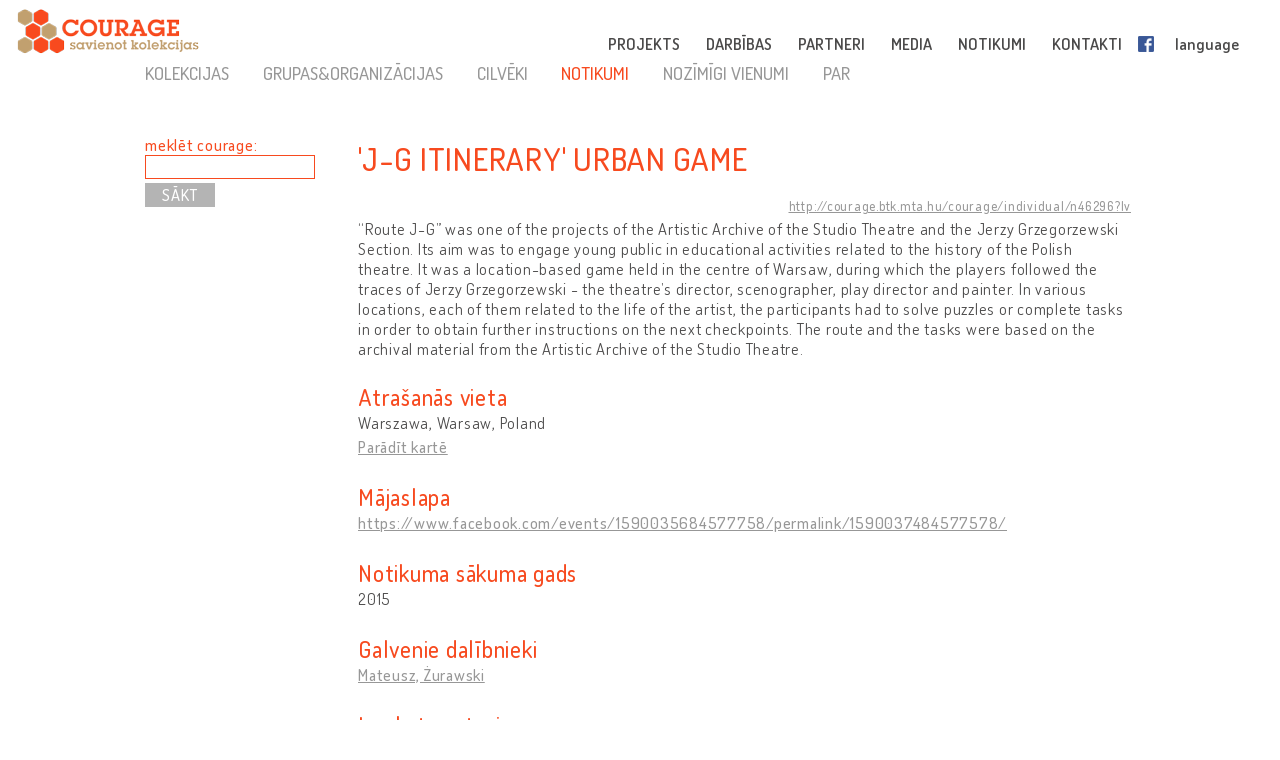

--- FILE ---
content_type: text/html; charset=UTF-8
request_url: http://lv.cultural-opposition.eu/registry/?lang=lv&uri=http://courage.btk.mta.hu/courage/individual/n46296&type=events
body_size: 10722
content:

<!doctype html>
<html lang="lv-LV">
<head>
	<meta charset="UTF-8">
	<meta http-equiv="content-type" content="text/html; charset=UTF-8" />
	<title>'J-G Itinerary' Urban Game -   Reģistrs - LV: Courage &#8211; Connecting collections</title>

	<link href="http://lv.cultural-opposition.eu/wp-content/themes/courage/images/favicon.png" rel="icon" type="image/png">
	<link href="http://lv.cultural-opposition.eu/wp-content/themes/courage/images/touch.png" rel="apple-touch-icon-precomposed">

	<meta http-equiv="X-UA-Compatible" content="IE=edge,chrome=1">
	<meta name="viewport" content="width=device-width, initial-scale=1.0">
	<meta name="description" content="Just another Courage &#8211; Connecting collections site">

	<meta property="og:title" content="'J-G Itinerary' Urban Game -   Reģistrs - LV: Courage &#8211; Connecting collections">
	<meta property="og:description" content="“Route J-G” was one of the projects of the Artistic Archive of the Studio Theatre and the Jerzy Grzegorzewski Section. Its aim was to engage young public in educational activities related to the history of the Polish theatre. It was a location-based game held in the centre of Warsaw, during which the players followed the traces of Jerzy Grzegorzewski - the theatre’s director, scenographer, play director and painter. In various locations, each of them related to the life of the artist, the participants had to solve puzzles or complete tasks in order to obtain further instructions on the next checkpoints. The route and the tasks were based on the archival material from the Artistic Archive of the Studio Theatre.">
	<meta property="og:image" content="http://lv.cultural-opposition.eu/wp-content/themes/courage/images/courage-og.png">
    <meta property="dc:date" content="2018-03-06">
    <meta property="dc:identifier" content="http://courage.btk.mta.hu/courage/individual/n46296?lv">
        <meta property="dc:creator" content="Gospodarczyk, Hanna">
        
	<script src="https://cdnjs.cloudflare.com/ajax/libs/html5shiv/3.7.3/html5shiv.min.js"></script>

	<!-- Global site tag (gtag.js) - Google Analytics -->
	<script async src="https://www.googletagmanager.com/gtag/js?id=G-P9Z25QXD1R"></script>
	<script>
		window.dataLayer = window.dataLayer || [];
		function gtag(){dataLayer.push(arguments);} 
		gtag('js', new Date());

		// old gtag('config', 'UA-107906709-1');
		gtag('config', 'G-P9Z25QXD1R');

	</script>

	<link rel='dns-prefetch' href='//s.w.org' />
		<script type="text/javascript">
			window._wpemojiSettings = {"baseUrl":"https:\/\/s.w.org\/images\/core\/emoji\/11\/72x72\/","ext":".png","svgUrl":"https:\/\/s.w.org\/images\/core\/emoji\/11\/svg\/","svgExt":".svg","source":{"concatemoji":"http:\/\/lv.cultural-opposition.eu\/wp-includes\/js\/wp-emoji-release.min.js?ver=4.9.26"}};
			!function(e,a,t){var n,r,o,i=a.createElement("canvas"),p=i.getContext&&i.getContext("2d");function s(e,t){var a=String.fromCharCode;p.clearRect(0,0,i.width,i.height),p.fillText(a.apply(this,e),0,0);e=i.toDataURL();return p.clearRect(0,0,i.width,i.height),p.fillText(a.apply(this,t),0,0),e===i.toDataURL()}function c(e){var t=a.createElement("script");t.src=e,t.defer=t.type="text/javascript",a.getElementsByTagName("head")[0].appendChild(t)}for(o=Array("flag","emoji"),t.supports={everything:!0,everythingExceptFlag:!0},r=0;r<o.length;r++)t.supports[o[r]]=function(e){if(!p||!p.fillText)return!1;switch(p.textBaseline="top",p.font="600 32px Arial",e){case"flag":return s([55356,56826,55356,56819],[55356,56826,8203,55356,56819])?!1:!s([55356,57332,56128,56423,56128,56418,56128,56421,56128,56430,56128,56423,56128,56447],[55356,57332,8203,56128,56423,8203,56128,56418,8203,56128,56421,8203,56128,56430,8203,56128,56423,8203,56128,56447]);case"emoji":return!s([55358,56760,9792,65039],[55358,56760,8203,9792,65039])}return!1}(o[r]),t.supports.everything=t.supports.everything&&t.supports[o[r]],"flag"!==o[r]&&(t.supports.everythingExceptFlag=t.supports.everythingExceptFlag&&t.supports[o[r]]);t.supports.everythingExceptFlag=t.supports.everythingExceptFlag&&!t.supports.flag,t.DOMReady=!1,t.readyCallback=function(){t.DOMReady=!0},t.supports.everything||(n=function(){t.readyCallback()},a.addEventListener?(a.addEventListener("DOMContentLoaded",n,!1),e.addEventListener("load",n,!1)):(e.attachEvent("onload",n),a.attachEvent("onreadystatechange",function(){"complete"===a.readyState&&t.readyCallback()})),(n=t.source||{}).concatemoji?c(n.concatemoji):n.wpemoji&&n.twemoji&&(c(n.twemoji),c(n.wpemoji)))}(window,document,window._wpemojiSettings);
		</script>
		<style type="text/css">
img.wp-smiley,
img.emoji {
	display: inline !important;
	border: none !important;
	box-shadow: none !important;
	height: 1em !important;
	width: 1em !important;
	margin: 0 .07em !important;
	vertical-align: -0.1em !important;
	background: none !important;
	padding: 0 !important;
}
</style>
<link rel='stylesheet' id='contact-form-7-css'  href='http://lv.cultural-opposition.eu/wp-content/plugins/contact-form-7/includes/css/styles.css?ver=4.9.1' type='text/css' media='all' />
<link rel='stylesheet' id='wpsm_team_b-font-awesome-front-css'  href='http://lv.cultural-opposition.eu/wp-content/plugins/team-builder/assets/css/font-awesome/css/font-awesome.min.css?ver=4.9.26' type='text/css' media='all' />
<link rel='stylesheet' id='wpsm_team_b_bootstrap-front-css'  href='http://lv.cultural-opposition.eu/wp-content/plugins/team-builder/assets/css/bootstrap-front.css?ver=4.9.26' type='text/css' media='all' />
<link rel='stylesheet' id='wpsm_team_b_team1-css'  href='http://lv.cultural-opposition.eu/wp-content/plugins/team-builder/assets/css/team1.css?ver=4.9.26' type='text/css' media='all' />
<link rel='stylesheet' id='wpsm_team_b_team2-css'  href='http://lv.cultural-opposition.eu/wp-content/plugins/team-builder/assets/css/team2.css?ver=4.9.26' type='text/css' media='all' />
<link rel='stylesheet' id='h5p-plugin-styles-css'  href='http://lv.cultural-opposition.eu/wp-content/plugins/h5p/h5p-php-library/styles/h5p.css?ver=1.11.2' type='text/css' media='all' />
<link rel='stylesheet' id='normalize-css'  href='http://lv.cultural-opposition.eu/wp-content/themes/courage/normalize.min.css?ver=1.0' type='text/css' media='all' />
<link rel='stylesheet' id='courage-css'  href='http://lv.cultural-opposition.eu/wp-content/themes/courage/style.css?ver=1.0' type='text/css' media='all' />
<link rel='stylesheet' id='print-css'  href='http://lv.cultural-opposition.eu/wp-content/themes/courage/print.css?ver=1.0' type='text/css' media='print' />
<script type='text/javascript' src='http://lv.cultural-opposition.eu/wp-includes/js/jquery/jquery.js?ver=1.12.4'></script>
<script type='text/javascript'>
/* <![CDATA[ */
var translations_obj = {"collections":"kolekcijas [re\u0123istrs]","education":"izgl\u012bt\u012bba [izgl\u012bt\u012bbas programma]","research":"p\u0113tniec\u012bba","handbook":"handbook","exhibition":"izst\u0101de","film_festival":"filmu festiv\u0101ls","training":"apm\u0101c\u012bba","games":"games","policy":"politika","connecting_collections":"Savienot kolekcijas","understanding_text":"Kult\u016bras opoz\u012bcija \u2013 sapratne par pretest\u012bbas kult\u016bras","heritage_text":"mantojumu biju\u0161aj\u0101s soci\u0101lisma zem\u0113s","mtabtk":"MTA BTK<br>Humanit\u0101ro p\u0113t\u012bjumu <br> centrs,  Ung\u0101rijas Zin\u0101t\u0146u <br> akad\u0113mija","ifispan":"IFIS PAN<br>Filozofijas un Sociolo\u0123ijas instit\u016bts, <br>Polijas Zin\u0101t\u0146u akad\u0113mija","tcd":"Tr\u012bsvien\u012bbas koled\u017ea Dublin\u0101","ios":"IOS Regensburg<br>Austrumu un Dienvidaustrumu<br>Eiropas p\u0113tniec\u012bbas instit\u016bts,<br>R\u0113gensburgas universit\u0101te","mtatk":"MTA TK<br>Soci\u0101lo zin\u0101t\u0146u centrs, <br>Ung\u0101rijas Zin\u0101t\u0146u akad\u0113mija","lii":"Lietuvas V\u0113stures instit\u016bts","cuni":"K\u0101r\u013ca universit\u0101te Pr\u0101g\u0101","ub":"Bukarestes universit\u0101te","hip":"HIP<br>Horv\u0101tijas V\u0113stures instit\u016bts","comenius":"Komeniusa universit\u0101te, Bratislava","oxford":"Oksfordas universit\u0101te","mtasztaki":"MTA SZTAKI<br>Datorzin\u0101t\u0146u un kontroles instit\u016bts, <br>Ung\u0101rijas Zin\u0101t\u0146u akad\u0113mija"};
/* ]]> */
</script>
<script type='text/javascript' src='http://lv.cultural-opposition.eu/wp-content/themes/courage/js/scripts.js?ver=1.0'></script>
<script type='text/javascript' src='http://lv.cultural-opposition.eu/wp-includes/js/jquery/jquery-migrate.min.js?ver=1.4.1'></script>
<link rel='https://api.w.org/' href='http://lv.cultural-opposition.eu/wp-json/' />
<link rel="alternate" type="application/json+oembed" href="http://lv.cultural-opposition.eu/wp-json/oembed/1.0/embed?url=http%3A%2F%2Flv.cultural-opposition.eu%2Fregistry%2F" />
<link rel="alternate" type="text/xml+oembed" href="http://lv.cultural-opposition.eu/wp-json/oembed/1.0/embed?url=http%3A%2F%2Flv.cultural-opposition.eu%2Fregistry%2F&#038;format=xml" />
</head>
<body class="page-template-default page page-id-1178 subpage registry">



<header role="banner">
	<div class="header_container">
		<a href="http://lv.cultural-opposition.eu">
			<h1 class="logo" id="logo-lv">
				<div class="page_name">COURAGE</div>
				<div class="slogan">savienojot kolekcijas</div>
			</h1>
		</a>

		<a href="http://lv.cultural-opposition.eu">
			<img src="http://lv.cultural-opposition.eu/wp-content/themes/courage/images/logo.png" alt="COURAGE - savienojot kolekcijas" class="print_logo">
		</a>

		<button type="button" class="mobile_hamburger"></button>

		<nav role="navigation">
			<ul><li id="menu-item-1065" class="menu-item menu-item-type-custom menu-item-object-custom menu-item-home menu-item-has-children menu-item-1065"><a href="http://lv.cultural-opposition.eu/#project">PROJEKTS<span class="nav-link-after">&nbsp;</span></a>
<ul class="sub-menu">
	<li id="menu-item-1075" class="menu-item menu-item-type-custom menu-item-object-custom menu-item-home menu-item-1075"><a href="http://lv.cultural-opposition.eu/#project-overview">par mums<span class="nav-link-after">&nbsp;</span></a></li>
	<li id="menu-item-1076" class="menu-item menu-item-type-custom menu-item-object-custom menu-item-home menu-item-1076"><a href="http://lv.cultural-opposition.eu/#project-objectives">mērķi<span class="nav-link-after">&nbsp;</span></a></li>
	<li id="menu-item-1090" class="menu-item menu-item-type-custom menu-item-object-custom menu-item-home menu-item-1090"><a href="http://lv.cultural-opposition.eu/#project-partners">partneri<span class="nav-link-after">&nbsp;</span></a></li>
	<li id="menu-item-1077" class="menu-item menu-item-type-custom menu-item-object-custom menu-item-home menu-item-1077"><a href="http://lv.cultural-opposition.eu/#project-meetings">tikšanās<span class="nav-link-after">&nbsp;</span></a></li>
	<li id="menu-item-1078" class="menu-item menu-item-type-custom menu-item-object-custom menu-item-home menu-item-1078"><a href="http://lv.cultural-opposition.eu/#project-resources">resursi<span class="nav-link-after">&nbsp;</span></a></li>
</ul>
</li>
<li id="menu-item-1067" class="menu-item menu-item-type-custom menu-item-object-custom menu-item-home menu-item-has-children menu-item-1067"><a href="http://lv.cultural-opposition.eu/#activities">DARBĪBAS<span class="nav-link-after">&nbsp;</span></a>
<ul class="sub-menu">
	<li id="menu-item-1079" class="menu-item menu-item-type-custom menu-item-object-custom menu-item-1079"><a href="http://lv.cultural-opposition.eu/registry">kolekcijas<span class="nav-link-after">&nbsp;</span></a></li>
	<li id="menu-item-1080" class="menu-item menu-item-type-custom menu-item-object-custom menu-item-1080"><a href="http://lv.cultural-opposition.eu/courage/exhibition">izstāde<span class="nav-link-after">&nbsp;</span></a></li>
	<li id="menu-item-1081" class="menu-item menu-item-type-custom menu-item-object-custom menu-item-1081"><a href="http://cultural-opposition.eu/policy">politika<span class="nav-link-after">&nbsp;</span></a></li>
	<li id="menu-item-1082" class="menu-item menu-item-type-custom menu-item-object-custom menu-item-1082"><a href="http://cultural-opposition.eu/handbook">pētniecība<span class="nav-link-after">&nbsp;</span></a></li>
	<li id="menu-item-1083" class="menu-item menu-item-type-custom menu-item-object-custom menu-item-1083"><a href="http://lv.cultural-opposition.eu/learning">izglītība<span class="nav-link-after">&nbsp;</span></a></li>
	<li id="menu-item-1085" class="menu-item menu-item-type-custom menu-item-object-custom menu-item-1085"><a href="http://lv.cultural-opposition.eu/film-festival">filmu festivāls<span class="nav-link-after">&nbsp;</span></a></li>
</ul>
</li>
<li id="menu-item-1066" class="menu-item menu-item-type-custom menu-item-object-custom menu-item-home menu-item-1066"><a href="http://lv.cultural-opposition.eu/#partners">PARTNERI<span class="nav-link-after">&nbsp;</span></a></li>
<li id="menu-item-1068" class="menu-item menu-item-type-custom menu-item-object-custom menu-item-home menu-item-1068"><a href="http://lv.cultural-opposition.eu/#media">MEDIA<span class="nav-link-after">&nbsp;</span></a></li>
<li id="menu-item-1069" class="menu-item menu-item-type-custom menu-item-object-custom menu-item-home menu-item-1069"><a href="http://lv.cultural-opposition.eu/#events">NOTIKUMI<span class="nav-link-after">&nbsp;</span></a></li>
<li id="menu-item-1070" class="menu-item menu-item-type-custom menu-item-object-custom menu-item-home menu-item-1070"><a href="http://lv.cultural-opposition.eu/#contact">KONTAKTI<span class="nav-link-after">&nbsp;</span></a></li>
<li id="menu-item-1086" class="fb-menuitem menu-item menu-item-type-custom menu-item-object-custom menu-item-1086"><a href="https://www.facebook.com/couragecollections.en/">Facebook<span class="nav-link-after">&nbsp;</span></a></li>
<li id="menu-item-1071" class="topmenu-language menu-item menu-item-type-custom menu-item-object-custom menu-item-has-children menu-item-1071"><a href="#language">language<span class="nav-link-after">&nbsp;</span></a>
<ul class="sub-menu">
	<li id="menu-item-1073" class="lang-en menu-item menu-item-type-custom menu-item-object-custom menu-item-1073"><a href="http://cultural-opposition.eu">EN<span class="nav-link-after">&nbsp;</span></a></li>
	<li id="menu-item-1161" class="lang-al menu-item menu-item-type-custom menu-item-object-custom menu-item-1161"><a href="http://al.cultural-opposition.eu">AL<span class="nav-link-after">&nbsp;</span></a></li>
	<li id="menu-item-1092" class="lang-bg menu-item menu-item-type-custom menu-item-object-custom menu-item-1092"><a href="http://bg.cultural-opposition.eu">BG<span class="nav-link-after">&nbsp;</span></a></li>
	<li id="menu-item-1093" class="lang-cz menu-item menu-item-type-custom menu-item-object-custom menu-item-1093"><a href="http://cz.cultural-opposition.eu">CZ<span class="nav-link-after">&nbsp;</span></a></li>
	<li id="menu-item-1094" class="lang-de menu-item menu-item-type-custom menu-item-object-custom menu-item-1094"><a href="http://de.cultural-opposition.eu">DE<span class="nav-link-after">&nbsp;</span></a></li>
	<li id="menu-item-1158" class="lang-ee menu-item menu-item-type-custom menu-item-object-custom menu-item-1158"><a href="http://ee.cultural-opposition.eu">EE<span class="nav-link-after">&nbsp;</span></a></li>
	<li id="menu-item-1087" class="lang-hu menu-item menu-item-type-custom menu-item-object-custom menu-item-1087"><a href="http://hu.cultural-opposition.eu">HU<span class="nav-link-after">&nbsp;</span></a></li>
	<li id="menu-item-1095" class="lang-hr menu-item menu-item-type-custom menu-item-object-custom menu-item-1095"><a href="http://hr.cultural-opposition.eu">HR<span class="nav-link-after">&nbsp;</span></a></li>
	<li id="menu-item-1153" class="lang-lt menu-item menu-item-type-custom menu-item-object-custom menu-item-1153"><a href="http://lt.cultural-opposition.eu">LT<span class="nav-link-after">&nbsp;</span></a></li>
	<li id="menu-item-1159" class="lang-lv menu-item menu-item-type-custom menu-item-object-custom menu-item-home menu-item-1159"><a href="http://lv.cultural-opposition.eu">LV<span class="nav-link-after">&nbsp;</span></a></li>
	<li id="menu-item-1096" class="lang-pl menu-item menu-item-type-custom menu-item-object-custom menu-item-1096"><a href="http://pl.cultural-opposition.eu">PL<span class="nav-link-after">&nbsp;</span></a></li>
	<li id="menu-item-1097" class="lang-ro menu-item menu-item-type-custom menu-item-object-custom menu-item-1097"><a href="http://ro.cultural-opposition.eu">RO<span class="nav-link-after">&nbsp;</span></a></li>
	<li id="menu-item-1098" class="lang-si menu-item menu-item-type-custom menu-item-object-custom menu-item-1098"><a href="http://si.cultural-opposition.eu">SI<span class="nav-link-after">&nbsp;</span></a></li>
	<li id="menu-item-1099" class="lang-sk menu-item menu-item-type-custom menu-item-object-custom menu-item-1099"><a href="http://sk.cultural-opposition.eu">SK<span class="nav-link-after">&nbsp;</span></a></li>
	<li id="menu-item-1154" class="lang-rs menu-item menu-item-type-custom menu-item-object-custom menu-item-1154"><a href="http://rs.cultural-opposition.eu">SRB<span class="nav-link-after">&nbsp;</span></a></li>
	<li id="menu-item-1100" class="lang-ua menu-item menu-item-type-custom menu-item-object-custom menu-item-1100"><a href="http://ua.cultural-opposition.eu">UA<span class="nav-link-after">&nbsp;</span></a></li>
</ul>
</li>
<li id="menu-item-1072" class="topmenu-login menu-item menu-item-type-custom menu-item-object-custom menu-item-1072"><a href="#login">login<span class="nav-link-after">&nbsp;</span></a></li>
</ul>		</nav>

		<div class="login_popup">
			<div class="login_title">pieteikšanās</div>

			<div class="login_user"><label for="login_username">Lietotājs:</label><input type="text" name="username" id="login_username"></div>
			<div class="login_password"><label for="login_password">Parole:</label><input type="password" name="password" id="login_password"></div>
			<div class="login_signin"><a href="/" class="grey-button">reģistrējieties</a> <a href="javascript:show_forgotpw();" class="show_forgotpw">Aizmirsāt paroli?</a></div>
			<div class="login_forgotpw"><div class="login_newpassword">Norādiet e-pasta adresi un mēs nosūtīsim Jums jaunu paroli</div>
			<div class="login_email"><label for="forgot_email">e-pasts:</label><input type="text" name="email" id="forgot_email"></div>
			<div class="login_send"><a href="/" class="grey-button">sūtīt</a></div></div>
		</div>
	</div>
</header>

<div class="mobile-hexa-menu">
	<div class="mobile-menu-close">×</div>
	<div class="mobile_hexagons"></div>
</div>

<div class="mobile_navigation">
	<ul><li class="menu-item menu-item-type-custom menu-item-object-custom menu-item-home menu-item-has-children menu-item-1065"><a href="http://lv.cultural-opposition.eu/#project">PROJEKTS<span class="nav-link-after">&nbsp;</span></a>
<ul class="sub-menu">
	<li class="menu-item menu-item-type-custom menu-item-object-custom menu-item-home menu-item-1075"><a href="http://lv.cultural-opposition.eu/#project-overview">par mums<span class="nav-link-after">&nbsp;</span></a></li>
	<li class="menu-item menu-item-type-custom menu-item-object-custom menu-item-home menu-item-1076"><a href="http://lv.cultural-opposition.eu/#project-objectives">mērķi<span class="nav-link-after">&nbsp;</span></a></li>
	<li class="menu-item menu-item-type-custom menu-item-object-custom menu-item-home menu-item-1090"><a href="http://lv.cultural-opposition.eu/#project-partners">partneri<span class="nav-link-after">&nbsp;</span></a></li>
	<li class="menu-item menu-item-type-custom menu-item-object-custom menu-item-home menu-item-1077"><a href="http://lv.cultural-opposition.eu/#project-meetings">tikšanās<span class="nav-link-after">&nbsp;</span></a></li>
	<li class="menu-item menu-item-type-custom menu-item-object-custom menu-item-home menu-item-1078"><a href="http://lv.cultural-opposition.eu/#project-resources">resursi<span class="nav-link-after">&nbsp;</span></a></li>
</ul>
</li>
<li class="menu-item menu-item-type-custom menu-item-object-custom menu-item-home menu-item-has-children menu-item-1067"><a href="http://lv.cultural-opposition.eu/#activities">DARBĪBAS<span class="nav-link-after">&nbsp;</span></a>
<ul class="sub-menu">
	<li class="menu-item menu-item-type-custom menu-item-object-custom menu-item-1079"><a href="http://lv.cultural-opposition.eu/registry">kolekcijas<span class="nav-link-after">&nbsp;</span></a></li>
	<li class="menu-item menu-item-type-custom menu-item-object-custom menu-item-1080"><a href="http://lv.cultural-opposition.eu/courage/exhibition">izstāde<span class="nav-link-after">&nbsp;</span></a></li>
	<li class="menu-item menu-item-type-custom menu-item-object-custom menu-item-1081"><a href="http://cultural-opposition.eu/policy">politika<span class="nav-link-after">&nbsp;</span></a></li>
	<li class="menu-item menu-item-type-custom menu-item-object-custom menu-item-1082"><a href="http://cultural-opposition.eu/handbook">pētniecība<span class="nav-link-after">&nbsp;</span></a></li>
	<li class="menu-item menu-item-type-custom menu-item-object-custom menu-item-1083"><a href="http://lv.cultural-opposition.eu/learning">izglītība<span class="nav-link-after">&nbsp;</span></a></li>
	<li class="menu-item menu-item-type-custom menu-item-object-custom menu-item-1085"><a href="http://lv.cultural-opposition.eu/film-festival">filmu festivāls<span class="nav-link-after">&nbsp;</span></a></li>
</ul>
</li>
<li class="menu-item menu-item-type-custom menu-item-object-custom menu-item-home menu-item-1066"><a href="http://lv.cultural-opposition.eu/#partners">PARTNERI<span class="nav-link-after">&nbsp;</span></a></li>
<li class="menu-item menu-item-type-custom menu-item-object-custom menu-item-home menu-item-1068"><a href="http://lv.cultural-opposition.eu/#media">MEDIA<span class="nav-link-after">&nbsp;</span></a></li>
<li class="menu-item menu-item-type-custom menu-item-object-custom menu-item-home menu-item-1069"><a href="http://lv.cultural-opposition.eu/#events">NOTIKUMI<span class="nav-link-after">&nbsp;</span></a></li>
<li class="menu-item menu-item-type-custom menu-item-object-custom menu-item-home menu-item-1070"><a href="http://lv.cultural-opposition.eu/#contact">KONTAKTI<span class="nav-link-after">&nbsp;</span></a></li>
<li class="fb-menuitem menu-item menu-item-type-custom menu-item-object-custom menu-item-1086"><a href="https://www.facebook.com/couragecollections.en/">Facebook<span class="nav-link-after">&nbsp;</span></a></li>
<li class="topmenu-language menu-item menu-item-type-custom menu-item-object-custom menu-item-has-children menu-item-1071"><a href="#language">language<span class="nav-link-after">&nbsp;</span></a>
<ul class="sub-menu">
	<li class="lang-en menu-item menu-item-type-custom menu-item-object-custom menu-item-1073"><a href="http://cultural-opposition.eu">EN<span class="nav-link-after">&nbsp;</span></a></li>
	<li class="lang-al menu-item menu-item-type-custom menu-item-object-custom menu-item-1161"><a href="http://al.cultural-opposition.eu">AL<span class="nav-link-after">&nbsp;</span></a></li>
	<li class="lang-bg menu-item menu-item-type-custom menu-item-object-custom menu-item-1092"><a href="http://bg.cultural-opposition.eu">BG<span class="nav-link-after">&nbsp;</span></a></li>
	<li class="lang-cz menu-item menu-item-type-custom menu-item-object-custom menu-item-1093"><a href="http://cz.cultural-opposition.eu">CZ<span class="nav-link-after">&nbsp;</span></a></li>
	<li class="lang-de menu-item menu-item-type-custom menu-item-object-custom menu-item-1094"><a href="http://de.cultural-opposition.eu">DE<span class="nav-link-after">&nbsp;</span></a></li>
	<li class="lang-ee menu-item menu-item-type-custom menu-item-object-custom menu-item-1158"><a href="http://ee.cultural-opposition.eu">EE<span class="nav-link-after">&nbsp;</span></a></li>
	<li class="lang-hu menu-item menu-item-type-custom menu-item-object-custom menu-item-1087"><a href="http://hu.cultural-opposition.eu">HU<span class="nav-link-after">&nbsp;</span></a></li>
	<li class="lang-hr menu-item menu-item-type-custom menu-item-object-custom menu-item-1095"><a href="http://hr.cultural-opposition.eu">HR<span class="nav-link-after">&nbsp;</span></a></li>
	<li class="lang-lt menu-item menu-item-type-custom menu-item-object-custom menu-item-1153"><a href="http://lt.cultural-opposition.eu">LT<span class="nav-link-after">&nbsp;</span></a></li>
	<li class="lang-lv menu-item menu-item-type-custom menu-item-object-custom menu-item-home menu-item-1159"><a href="http://lv.cultural-opposition.eu">LV<span class="nav-link-after">&nbsp;</span></a></li>
	<li class="lang-pl menu-item menu-item-type-custom menu-item-object-custom menu-item-1096"><a href="http://pl.cultural-opposition.eu">PL<span class="nav-link-after">&nbsp;</span></a></li>
	<li class="lang-ro menu-item menu-item-type-custom menu-item-object-custom menu-item-1097"><a href="http://ro.cultural-opposition.eu">RO<span class="nav-link-after">&nbsp;</span></a></li>
	<li class="lang-si menu-item menu-item-type-custom menu-item-object-custom menu-item-1098"><a href="http://si.cultural-opposition.eu">SI<span class="nav-link-after">&nbsp;</span></a></li>
	<li class="lang-sk menu-item menu-item-type-custom menu-item-object-custom menu-item-1099"><a href="http://sk.cultural-opposition.eu">SK<span class="nav-link-after">&nbsp;</span></a></li>
	<li class="lang-rs menu-item menu-item-type-custom menu-item-object-custom menu-item-1154"><a href="http://rs.cultural-opposition.eu">SRB<span class="nav-link-after">&nbsp;</span></a></li>
	<li class="lang-ua menu-item menu-item-type-custom menu-item-object-custom menu-item-1100"><a href="http://ua.cultural-opposition.eu">UA<span class="nav-link-after">&nbsp;</span></a></li>
</ul>
</li>
<li class="topmenu-login menu-item menu-item-type-custom menu-item-object-custom menu-item-1072"><a href="#login">login<span class="nav-link-after">&nbsp;</span></a></li>
</ul></div>
	<div class="container">

		<main role="main">
			<section>
									<article id="post-1178" class="post-1178 page type-page status-publish hentry">
						<div class="public-page" xmlns="http://www.w3.org/1999/html">
    <link rel="stylesheet" href="http://cultural-opposition.eu/wp-content/themes/courage/public-site.css" type="text/css">
<style>
    .property-in-list p {
        margin-top: 2px !important;
        margin-bottom: 2px !important;
    }
    li.hasTopic {
        display: inline;

    }
    li.hasTopic:before {
        content: "● ";
    }
/*
    li.hasTopic:not(:last-child):after {
        content: "; ";
    }
*/
    /* Always set the map height explicitly to define the size of the div
 * element that contains the map. */
    #map {
        height: 350px;
    }
    /* Optional: Makes the sample page fill the window. */
/*
    html, body {
        height: 100%;
        margin: 0;
        padding: 0;
    }
*/
</style>

        <script type="text/javascript" src="https://kswedberg.github.io/jquery-expander/jquery.expander.js"></script>
    <script type="text/javascript" src="https://connect.facebook.net/en_US/all.js"></script>
    <script>
//        window.onload = function () {
//            var type = getUrlParameter("type");
//            if(type !== undefined){
//                jQuery("#" + type + "-menu-item").attr("class", "selected-menu-item");
//            }
//            else{
//                jQuery("#collections-menu-item").attr("class", "selected-menu-item");
//            }
//        }

function getUrlParameter(sParam) {
    var sPageURL = decodeURIComponent(window.location),
            sURLVariables = sPageURL.split('&'),
            sParameterName,
            i;
    //alert(sPageURL);

    for (i = 0; i < sURLVariables.length; i++) {
        sParameterName = sURLVariables[i].split('=');
        if(sParameterName[0].indexOf("?") != -1){
            sParameterName[0] = sParameterName[0].split("?")[1];
        }

        if (sParameterName[0] === sParam) {
            return sParameterName[1] === undefined ? true : sParameterName[1];
        }
    }
};

        function navigateWithNewParamValue(paramName, newValue, isBlank){
            var currUrl = window.location.href;
            if(paramName == 'size') { // refs #5268-175
                currUrl = currUrl.replace(/listpage=\d+/, 'listpage=1');
            }
            var newUrl = currUrl;
            console.log("Current url: " + currUrl);
            if(currUrl.indexOf(paramName) != -1) {
                var newUrlFirstPart = currUrl.indexOf("&" + paramName) == -1 ? currUrl.substr(0, currUrl.indexOf("?" + paramName)) : currUrl.substr(0, currUrl.indexOf("&" + paramName));
                console.log("newUrlFirstPart: " + newUrlFirstPart);
                var currUrlSecondPart = currUrl.replace(newUrlFirstPart, "").substr(1);
                console.log("currUrlSecondPart: " + currUrlSecondPart);
                var newUrlLastPart = currUrlSecondPart.substr(currUrlSecondPart.indexOf("&"));
                console.log("newUrlLastPart: " + newUrlLastPart);
                if(newUrlLastPart.length == 1) newUrlLastPart = "";
                newUrl = currUrl.indexOf("&" + paramName) == -1 ?
                        newUrlFirstPart + "?" + paramName + "=" + newValue + newUrlLastPart :
                        newUrlFirstPart + "&" + paramName + "=" + newValue + newUrlLastPart;
            }
            else{
                newUrl += currUrl.indexOf("?") == -1 ? "?" + paramName + "=" + newValue :  "&" + paramName + "=" + newValue
            }
            newUrl = newUrl.replace("#&", "&");

            var searchParam = getUrlParameter("search");
            if(searchParam !== undefined){
                var searchPhrase = jQuery("#search-box")[0].value;
                console.log("sp: " + searchPhrase);
                if(searchParam != searchPhrase && searchPhrase != ""){
                    newUrl = newUrl.replace(searchParam, searchPhrase);
                }else if(searchPhrase == ""){
                    newUrl = newUrl.replace("&search=" + searchParam, "");
                }
            }

            if(isBlank == true){
                window.open(newUrl, '_blank');
            }
            else {
                //window.location.href = newUrl;
                window.open(newUrl, '_self');
            }
        }

//        function searchCourage(){
//            alert("Most kell keresni!");
//        };

        function showFilterItems(itemId){
            var item = document.getElementById(itemId);
            console.log(itemId);
            if(item.style.display == ""){
                item.style.display = "none";
            }
            else {
                item.style.display = "";
            }

        };

        function selectClickItem(itemId) {
            var item = document.getElementById(itemId);
//            var siblings = jQuery(item).siblings();
//            for(var i = 0; i < siblings.length; i++){
//                if(jQuery(siblings[i]).hasClass("selected-menu-item")){
//                    jQuery(siblings[i]).removeClass("selected-menu-item");
//                }
//            }
            if(jQuery(item).hasClass("selected-menu-item")){
                jQuery(item).removeClass("selected-menu-item");
            }
            else{
                jQuery(item).addClass("selected-menu-item");
            }
        }

        function doFilter() {
            var clickOptions = jQuery(".click-filter-option");
            //console.log("click options: " + clickOptions[0]);
            var comboboxOptions = jQuery(".combobox-filter-option");
            var checkboxOptions = jQuery(".checkbox-filter-option");
            var dateFilterOtions = jQuery(".datefromto-filter-option");
            var filterConditions = "";
            for(var i = 0; i < clickOptions.length; i++){
                var selected = jQuery(clickOptions[i]).find(".selected-menu-item");
                if(selected.attr("id") !== undefined) {
                    filterConditions += jQuery(clickOptions[i]).attr("id") + "," + selected.attr("id") + ";";
                }
            }
            for(var i = 0; i < comboboxOptions.length; i++){
                var selected = jQuery(comboboxOptions[i]).find("option:selected");
                if(selected.val() != "none") {
                    filterConditions += jQuery(comboboxOptions[i]).attr("id") + "," + selected.val() + ";";
                }
            }
            for(var i = 0; i < checkboxOptions.length; i++){
                var selected = jQuery(checkboxOptions[i]);
                var inputs = jQuery(selected).find("input");
                console.log("Inputs length: " + inputs.length);
                var checkedItems = [];
                for(var j = 0; j < inputs.length; j++){
                    var curr = jQuery(inputs[j]);
                    console.log("Checked: " + curr[0].checked);
                    if(curr[0].checked){
                        checkedItems.push(curr.attr("value"));
                        //filterConditions += selected.attr("id") + ",Yes;";
                    }
                }
                if(checkedItems.length != 0) {
                    var checkedItemsString = checkedItems.join('+');
                    filterConditions += selected.attr("id") + "," + checkedItemsString + ";";
                }

            }
            for(var i = 0; i < dateFilterOtions.length; i++){
                var from = jQuery(dateFilterOtions[i]).find(".dateFrom");
                var to = jQuery(dateFilterOtions[i]).find(".dateTo");
                var fromtext = jQuery(from).val();
                var totext = jQuery(to).val();
                if(fromtext.length > 0 || totext.length > 0){
                console.log(fromtext);
                    if(fromtext.length > 0){
                        var parsedFrom = parseInt(fromtext);
                        if(parsedFrom.toString() != fromtext){
                            alert("Years must be 4 digit numbers!");
                            return;
                        }
                        fromtext = parsedFrom.toString();
                    }
                    if(totext.length > 0){
                        var parsedTo = parseInt(totext);
                        if(parsedTo.toString() != totext){
                            alert("Years must be 4 digit numbers!");
                            return;
                        }
                        totext = parsedTo.toString();
                    }
                    filterConditions += jQuery(dateFilterOtions[i]).attr("id") + "," + fromtext + "-" + totext;
                }


            }
            navigateWithNewParamValue("filter", filterConditions);
        }

        function searchCourage(){
            var searchPhrase = jQuery("#search-box")[0].value;
            //console.log(jQuery("#search-box")[0].value);
            var type = "events";
            if(searchPhrase != "") {
                window.open("?type=" + type + "&search=" + searchPhrase, '_self');
            }
        }

        function filterStateChanged(uri, type){
            switch(type){
                case "CHECKBOX":
                    var items = document.getElementsByName(uri);
                    var topCheck = document.getElementsByName(uri);
                    var used = false;
                    for(var i = 0; i < items.length; i++){
                        if(jQuery(items[i]).hasClass("top-check-box")){
                            topCheck = items[i];
                        }
                        else{
                            if(items[i].checked == true){
                                used = true;
                            }
                        }
                    }
                    topCheck.checked = used;
                    break;
                case "COMBOBOX":
                    var item = document.getElementById(uri);
                    var topCheck = document.getElementsByName(uri)[0];
                    var selected = jQuery(item).find("option:selected");
//                        alert(jQuery(selected).val());
                    topCheck.checked = jQuery(selected).val() != "none";
                    break;
                case "DATEFROMTO":
                    var item = document.getElementById(uri);
                    var topCheck = document.getElementsByName(uri)[0];
                    var from = item.getElementsByClassName("dateFrom")[0];
                    var to = item.getElementsByClassName("dateTo")[0];
                    topCheck.checked = jQuery(from).val != "" || jQuery(to).val != "";
                    break;
            }
        }

function clearFilters(uri, type){
//    var topCheck = document.getElementsByName(uri + "-top");
//    if(topCheck == undefined){
//        topCheck = document.getElementsByName(uri);
//    }
//    if(topCheck.checked == true){
//        topCheck.checked = false;
//    }
    switch(type){
        case "CHECKBOX":
            var items = document.getElementsByName(uri);
            var topCheck = null;
            for(var i = 0; i < items.length; i++){
                if(jQuery(items[i]).hasClass("top-check-box")){
                    topCheck = items[i];
                    break;
                }
            }
            if(topCheck.checked == true){
                topCheck.checked = false;
            }
            for(var i = 0; i < items.length; i++){
                if(topCheck.checked == false && !jQuery(items[i]).hasClass("top-check-box")){
                    items[i].checked = false;
                }
            }
            break;
        case "COMBOBOX":


                var item = document.getElementById(uri);
                var topCheck = document.getElementsByName(uri)[0];
                if (topCheck.checked == true) {
                    topCheck.checked = false;
                }
                //var selected = jQuery(item).find("option:selected");
                if (topCheck.checked == false) {
                    item.value = "none";
                }

            break;
        case "DATEFROMTO":
            var item = document.getElementById(uri);
            var topCheck = document.getElementsByName(uri)[0];
            if(topCheck.checked == true){
                topCheck.checked = false;
            }
            var from = item.getElementsByClassName("dateFrom")[0];
            var to = item.getElementsByClassName("dateTo")[0];
            if(topCheck.checked == false){
                from.value = "";
                to.value = "";
            }
            break;
    }
}


//        function initMap(condition){
//            console.log("Init map called");
//            var myOptions = {
//                zoom: 14,
//                center: new google.maps.LatLng(14.0, 14.0),
//                mapTypeId: google.maps.MapTypeId.ROADMAP
//            }
//            pmap = new google.maps.Map(document.getElementById("map"), myOptions);
////            var mapElements = document.getElementsByClassName("map");
////            console.log(mapElements.length);
////            for(var i = 0; i < mapElements.length; i++){
////                var curr = mapElements[i];
////                var myOptions = {
////                    zoom: 14,
////                    center: new google.maps.LatLng(0.0, 0.0),
////                    mapTypeId: google.maps.MapTypeId.ROADMAP
////                }
////                pmap = new google.maps.Map(curr, myOptions);
////                //maps.push(map);
////
////            }
//        }



        function showLocationOnMap(itemId, latitude, longitude){



            var mapElement = document.getElementById(itemId + "_map");
            var label = document.getElementById(itemId + "_maplabel");
            if(mapElement.style.display == ""){
                mapElement.style.display = "none";
                label.innerText = "Parādīt kartē";
            }
            else {
                mapElement.style.display = "";
//                var map = new google.maps.Map(mapElement, {
//                    center: {lat: Number(latitude), lng: Number(longitude)},
//                    zoom: 5,
//                    clickableIcons: false
//                });
                label.innerText = "Paslēpt karti";
            }
        }

        function showHideRest(clickedItem){
            if(jQuery(clickedItem).hasClass("more")){
                //alert(jQuery(clickedItem.nextSibling));
                jQuery(clickedItem).next().css("display", "");
                //console.log(jQuery(clickedItem).next());
                clickedItem.style.display = "none";
                //clickedItem.nextSibling.nextSibling.style.display = "";
                jQuery(clickedItem).next().next().css("display", "");
            }
            else if(jQuery(clickedItem).hasClass("less")){
                jQuery(clickedItem).prev().css("display", "none"); //.previousSibling.style.display = "none";
                //clickedItem.previousSibling.previousSibling.style.display = "";
                jQuery(clickedItem).prev().prev().css("display", "");
                clickedItem.style.display = "none";
            }
        }

        function makeExpandable(item){
            jQuery(item).expander({
                slicePoint: 450,
                expandEffect: 'fadeIn',
                expandSpeed: 250,
                collapseEffect: 'fadeOut',
                collapseSpeed: 200,
                expandText: 'lasīt vairāk',
                userCollapseText: 'lasīt mazāk'
            });
//            jQuery(item).readmore({
//                collapsedHeight: 30
//            });
        }

function sharefbimage(url, imgUrl, title) {
    // http://www.fbrell.com/saved/2779dc018c325d85d650a3b723239650
    //var baseUrl = getBaseUrl();
    FB.init({ appId: '1866718486882336', status: true, cookie: false});
    FB.ui({
        method: 'share',
        display: 'popup',
        picture: imgUrl, //baseUrl + imgUrl,
        href: url, //baseUrl + url,
//        caption: caption,
//        description: desc,
        title: title,
        link:  url //baseUrl + url
    }, function(response){});
}

jQuery(document).ready(function() {
    var filtersSwitch = jQuery(".toggle-mobile-menu");
    if(filtersSwitch.css("visibility")=='visible') {
        jQuery(".left-menu")
            //.css('visibility','collapse').css('height','0')
            .css('margin-top','0')
            .css('display','none');
        var filters = jQuery(".left-menu");
        var arrow = jQuery(".toggle-mobile-menu-arrow");
        // here Booststrap does the toggling !!
        filtersSwitch.click(
            function() {
                //console.log("filters", filters, filters.css("visibility"));
                //if(filters.css("visibility") != "visible") {
                if(!arrow.hasClass("arrow-up")) {
                    //console.log("filters set visible");
                    ////filters.css('visibility','visible').css('height','auto').css('margin-top','0');
                    //filters.hide();
                    arrow.addClass('arrow-up');
                } else {
                    //console.log("filters set hidden");
                    ////filters.css('visibility','collapse').css('height','0').css('margin-top','0');
                    //filters.show();
                    arrow.removeClass('arrow-up');
                }
            }
        );
    }
});

    </script>
<div class="public-content">
    <div class="type-menu">
        <ul style="z">
            <li><a id="collections-menu-item"  href="?type=collections">kolekcijas</a></li>
            <li><a id="groupsandorgs-menu-item"  href="?type=groupsandorgs">grupas&organizācijas</a></li>
            <li><a id="people-menu-item"  href="?type=people">cilvēki</a></li>
            <li><a id="events-menu-item" class='selected-menu-item' href="?type=events">notikumi</a></li>
            <li><a id="masterpieces-menu-item"  href="?type=masterpieces">nozīmīgi vienumi</a></li>
            <li><a href="http://cultural-opposition.eu/activities/collections/">Par</a></li>
        </ul>
    </div>
    <div class="toggle-mobile-menu">Filtri <span class="toggle-mobile-menu-arrow">ˆ</span></div>
    <div class="left-menu">
    <div id="search">
        <label class="function-title">meklēt courage:</label>
        <form action="javascript:searchCourage();">
            <input type="text" name="search-box" id="search-box"/>

            <input type="submit" name="submit" value="SĀKT" />
        </form>
    </div>
        </div>
    <div id="content">
            <h1 id="title">
            'J-G Itinerary' Urban Game
    </h1>
<div style="vertical-align: bottom">
    <div id="itemUri" style="float: right; font-size: 80%; margin-bottom: 5px"><a href="http://courage.btk.mta.hu/courage/individual/n46296?lv">http://courage.btk.mta.hu/courage/individual/n46296?lv</a></div>
</div>
<div id="images">
</div>
<div id="description" style="margin-top: 8px; clear: both;">
                <div class='expandable desc'>&ldquo;Route J-G&rdquo; was one of the projects of the Artistic Archive of the Studio Theatre and the Jerzy Grzegorzewski Section. Its aim was to engage young public in educational activities related to the history of the Polish theatre. It was a location-based game held in the centre of Warsaw, during which the players followed the traces of Jerzy Grzegorzewski -&nbsp;the theatre&rsquo;s director, scenographer, play director and painter. In various locations, each of them related to the life of the artist, the participants had to solve puzzles or complete tasks in order to obtain further instructions on the next checkpoints. The route and the tasks were based on the archival material from the Artistic Archive of the Studio Theatre.</div>
</div>
    <div class="property-in-list">
        <h3 class="prop-label">Atrašanās vieta</h3>
        <ul>
                <li class="prop-value place">
                            Warszawa,  Warsaw, Poland
                            <br/><a href="javascript:void(0)" class="show-on-map-label noPrint" id="http://cultural-opposition.eu/rdf/courage.owl#place_http://courage.btk.mta.hu/courage/individual/n32667_maplabel" onclick="javascript:showLocationOnMap('http://cultural-opposition.eu/rdf/courage.owl#place_http://courage.btk.mta.hu/courage/individual/n32667', '52.2296756', '21.012228700000037');">Parādīt kartē</a>
                            <div id="http://cultural-opposition.eu/rdf/courage.owl#place_http://courage.btk.mta.hu/courage/individual/n32667_map" style="display: none">
                                <iframe
                                        width="500"
                                        height="250"
                                        frameborder="0" style="border:0"
                                        src="https://www.google.com/maps/embed/v1/search?key=AIzaSyClDXw7UspYqTO0abOOA3uNMt1WxZ9bOPA&q=Warszawa,  Warsaw, Poland" allowfullscreen>
                                </iframe>
                            </div>
                </li>
        </ul>
    </div>
    <div class="property-in-list">
        <h3 class="prop-label">Mājaslapa</h3>
        <ul>
                <li class="prop-value website">
                            <a href="https://www.facebook.com/events/1590035684577758/permalink/1590037484577578/" target="_blank">https://www.facebook.com/events/1590035684577758/permalink/1590037484577578/</a>
                </li>
        </ul>
    </div>
    <div class="property-in-list">
        <h3 class="prop-label">Notikuma sākuma gads</h3>
        <ul>
                <li class="prop-value year">
                                2015
                </li>
        </ul>
    </div>
    <div class="property-in-list">
        <h3 class="prop-label">Galvenie dalībnieki</h3>
        <ul>
                <li class="prop-value mainActor">
                            <a href="?lang=lv&uri=http://courage.btk.mta.hu/courage/individual/n17644&type=people">Mateusz, Żurawski </a>
                </li>
        </ul>
    </div>
    <div class="property-in-list">
        <h3 class="prop-label">Ieraksta autori</h3>
        <ul>
                <li class="prop-value hasAuthorsOfEntry">
                            Gospodarczyk, Hanna 
                </li>
        </ul>
    </div>
    <div class="property-in-list">
        <h3 class="prop-label">Notikums</h3>
        <ul>
                <li class="prop-value milestoneOf">
                            <a href="?lang=lv&uri=http://courage.btk.mta.hu/courage/individual/n14172&type=collections">Archive of the Studio Theatre</a>
                </li>
        </ul>
    </div>
            <div id="lastEditDate" style="float: right">  2018-03-06 10:34:46</div>
<p></p>

    </div>

</div>
</div>
						<br class="clear">
					</article>
											</section>
		</main>

	</div>

<footer role="contentinfo">
    <div class="footer_container">
        <div class="footer_texts">
            <div class="eu_logo">
                <img src="http://lv.cultural-opposition.eu/wp-content/themes/courage/images/eu_logo.jpg"
                     alt="Eiropas Savienība – Apvārsnis 2020"
                     title="Eiropas Savienība – Apvārsnis 2020"/>
            </div>
            Projekts ir saņēmis Eiropas Savienības Apvārsnis 2020 finansējumu            <div class="footer_credits">
                <a href="credits" title="Attēla avots">Attēla avots</a>
            </div>
        </div>
    </div>
</footer>

<script type='text/javascript'>
/* <![CDATA[ */
var wpcf7 = {"apiSettings":{"root":"http:\/\/lv.cultural-opposition.eu\/wp-json\/contact-form-7\/v1","namespace":"contact-form-7\/v1"},"recaptcha":{"messages":{"empty":"Please verify that you are not a robot."}},"cached":"1"};
/* ]]> */
</script>
<script type='text/javascript' src='http://lv.cultural-opposition.eu/wp-content/plugins/contact-form-7/includes/js/scripts.js?ver=4.9.1'></script>
<script type='text/javascript' src='http://lv.cultural-opposition.eu/wp-includes/js/wp-embed.min.js?ver=4.9.26'></script>
</body>
</html>